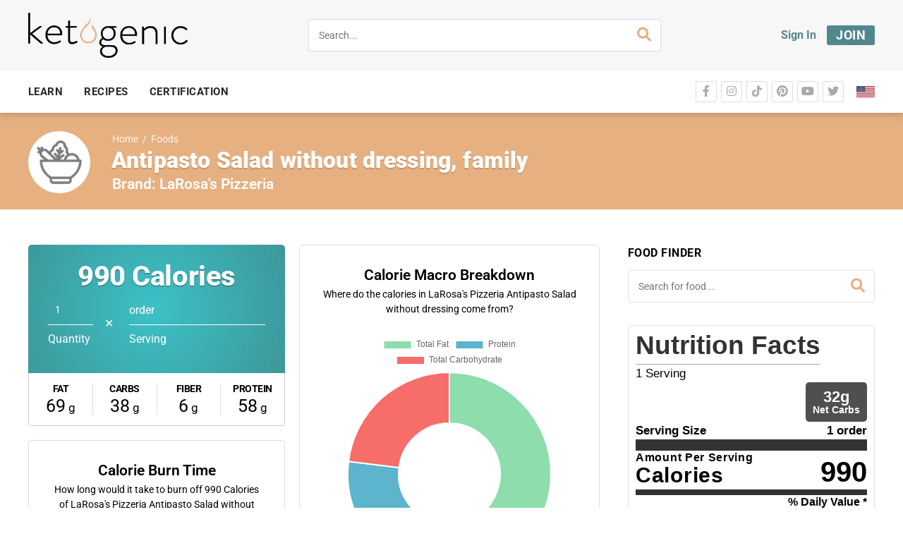

--- FILE ---
content_type: text/css; charset=UTF-8
request_url: https://ketogenic.com/wp-content/plugins/000-new-keto-customizations/shortcodes/ef_popular_sidebar/style.min.css?ver=1759231650
body_size: 357
content:
.elementor-2686 .elementor-element.elementor-element-004a4c2.elementor-view-stacked .elementor-icon{background-color:#53878d}.elementor-2686 .elementor-element.elementor-element-004a4c2.elementor-view-default .elementor-icon,.elementor-2686 .elementor-element.elementor-element-004a4c2.elementor-view-framed .elementor-icon{fill:#53878d;color:#53878d;border-color:#53878d}.elementor-2686 .elementor-element.elementor-element-004a4c2.elementor-position-right .elementor-icon-box-icon{margin-left:10px}.elementor-2686 .elementor-element.elementor-element-004a4c2.elementor-position-left .elementor-icon-box-icon{margin-right:10px}.elementor-2686 .elementor-element.elementor-element-004a4c2.elementor-position-top .elementor-icon-box-icon{margin-bottom:10px}.elementor-2686 .elementor-element.elementor-element-004a4c2 .elementor-icon{font-size:23px}.elementor-2686 .elementor-element.elementor-element-004a4c2 .elementor-icon i{transform:rotate(0)}.elementor-2686 .elementor-element.elementor-element-004a4c2 .elementor-icon-box-wrapper{text-align:left;display:flex!important}.elementor-2686 .elementor-element.elementor-element-004a4c2 .elementor-icon-box-title{color:#000}.elementor-2686 .elementor-element.elementor-element-004a4c2 .elementor-icon-box-title,.elementor-2686 .elementor-element.elementor-element-004a4c2 .elementor-icon-box-title a{font-family:Roboto,Sans-serif;font-size:17px;font-weight:600}.elementor-2686 .elementor-element.elementor-element-a95d9ae .elementor-button{font-family:Roboto,Sans-serif;font-weight:500;fill:#000;color:#000;background-color:#00000000}.elementor-2686 .elementor-element.elementor-element-a95d9ae>.elementor-widget-container{margin:0;padding:0}.elementor-2686 .elementor-element.elementor-element-fd35094 .elementor-button{font-family:Roboto,Sans-serif;font-weight:600;fill:#53878d;color:#53878d;background-color:#00000000}.elementor-2686 .elementor-element.elementor-element-004a4c2{margin:0}.elementor-2686 .elementor-element.elementor-element-004a4c2 .elementor-icon-box-icon{margin-right:10px!important;margin-bottom:0!important}.elementor-2686 .elementor-element.elementor-element-a95d9ae,.elementor-2686 .elementor-element.elementor-element-a95d9ae a,.elementor-2686 .elementor-element.elementor-element-a95d9ae span{padding:0;margin:0}.elementor-2686 .elementor-element.elementor-element-a95d9ae a{padding:10px;width:100%}.elementor-2686 .elementor-element.elementor-element-a95d9ae{float:left;display:block;width:50%;border-bottom:2px solid #cbcbcb}.elementor-2686 .elementor-element.elementor-element-fd35094,.elementor-2686 .elementor-element.elementor-element-fd35094 a,.elementor-2686 .elementor-element.elementor-element-fd35094 span{padding:0;margin:0}.elementor-2686 .elementor-element.elementor-element-fd35094 a{padding:10px;width:100%}.elementor-2686 .elementor-element.elementor-element-fd35094{float:left;display:block;width:50%;border-bottom:2px solid #53878d}.elementor-2686 .elementor-element.elementor-element-2fd1f8e{clear:both;margin-bottom:0!important}.elementor-2686 .elementor-element.elementor-element-2fd1f8e .container_{display:flex;align-items:center;padding-top:20px;padding-bottom:20px;border-bottom:1px solid #cbcbcb}.elementor-2686 .elementor-element.elementor-element-2fd1f8e .container_ .left_{min-width:50px;text-align:center;font-weight:700;font-size:28px;color:#53878d}.elementor-2686 .elementor-element.elementor-element-2fd1f8e .container_ .right_{font-weight:700;font-size:20px}.elementor-2686 .elementor-element.elementor-element-2fd1f8e .container_ .right_ a{color:#000}.elementor-2686 .elementor-element.elementor-element-2fd1f8e .container_ .right_ a:hover{color:#53878d}.elementor-2686 .elementor-element.elementor-element-d10a2dc{clear:both}.elementor-2686 .elementor-element.elementor-element-d10a2dc .container_{display:flex;align-items:center;padding-top:10px;padding-bottom:20px;border-bottom:1px solid #cbcbcb}.elementor-2686 .elementor-element.elementor-element-d10a2dc .container_ .left_{min-width:50px;text-align:center;font-weight:700;font-size:28px;color:#53878d}.elementor-2686 .elementor-element.elementor-element-d10a2dc .container_ .right_{font-weight:700;font-size:20px}.elementor-2686 .elementor-element.elementor-element-d10a2dc .container_ .right_ a{color:#000}.elementor-2686 .elementor-element.elementor-element-d10a2dc .container_ .right_ a:hover{color:#53878d}.elementor-620475 .elementor-element.elementor-element-004a4c2.elementor-view-stacked .elementor-icon{background-color:#53878d}.elementor-620475 .elementor-element.elementor-element-004a4c2.elementor-view-default .elementor-icon,.elementor-620475 .elementor-element.elementor-element-004a4c2.elementor-view-framed .elementor-icon{fill:#53878d;color:#53878d;border-color:#53878d}.elementor-620475 .elementor-element.elementor-element-004a4c2.elementor-position-right .elementor-icon-box-icon{margin-left:10px}.elementor-620475 .elementor-element.elementor-element-004a4c2.elementor-position-left .elementor-icon-box-icon{margin-right:10px}.elementor-620475 .elementor-element.elementor-element-004a4c2.elementor-position-top .elementor-icon-box-icon{margin-bottom:10px}.elementor-620475 .elementor-element.elementor-element-004a4c2 .elementor-icon{font-size:23px}.elementor-620475 .elementor-element.elementor-element-004a4c2 .elementor-icon i{transform:rotate(0)}.elementor-620475 .elementor-element.elementor-element-004a4c2 .elementor-icon-box-wrapper{text-align:left;display:flex!important}.elementor-620475 .elementor-element.elementor-element-004a4c2 .elementor-icon-box-title{color:#000}.elementor-620475 .elementor-element.elementor-element-004a4c2 .elementor-icon-box-title,.elementor-620475 .elementor-element.elementor-element-004a4c2 .elementor-icon-box-title a{font-family:Roboto,Sans-serif;font-size:17px;font-weight:600}.elementor-620475 .elementor-element.elementor-element-a95d9ae .elementor-button{font-family:Roboto,Sans-serif;font-weight:500;fill:#000;color:#000;background-color:#00000000}.elementor-620475 .elementor-element.elementor-element-a95d9ae>.elementor-widget-container{margin:0;padding:0}.elementor-620475 .elementor-element.elementor-element-fd35094 .elementor-button{font-family:Roboto,Sans-serif;font-weight:600;fill:#53878d;color:#53878d;background-color:#00000000}.elementor-620475 .elementor-element.elementor-element-004a4c2{margin:0}.elementor-620475 .elementor-element.elementor-element-004a4c2 .elementor-icon-box-icon{margin-right:10px!important;margin-bottom:0!important}.elementor-620475 .elementor-element.elementor-element-a95d9ae,.elementor-620475 .elementor-element.elementor-element-a95d9ae a,.elementor-620475 .elementor-element.elementor-element-a95d9ae span{padding:0;margin:0}.elementor-620475 .elementor-element.elementor-element-a95d9ae a{padding:10px;width:100%}.elementor-620475 .elementor-element.elementor-element-a95d9ae{float:left;display:block;width:50%;border-bottom:2px solid #cbcbcb}.elementor-620475 .elementor-element.elementor-element-fd35094,.elementor-620475 .elementor-element.elementor-element-fd35094 a,.elementor-620475 .elementor-element.elementor-element-fd35094 span{padding:0;margin:0}.elementor-620475 .elementor-element.elementor-element-fd35094 a{padding:10px;width:100%}.elementor-620475 .elementor-element.elementor-element-fd35094{float:left;display:block;width:50%;border-bottom:2px solid #53878d}.elementor-620475 .elementor-element.elementor-element-2fd1f8e{clear:both;margin-bottom:0!important}.elementor-620475 .elementor-element.elementor-element-2fd1f8e .container_{display:flex;align-items:center;padding-top:20px;padding-bottom:20px;border-bottom:1px solid #cbcbcb}.elementor-620475 .elementor-element.elementor-element-2fd1f8e .container_ .left_{min-width:50px;text-align:center;font-weight:700;font-size:28px;color:#53878d}.elementor-620475 .elementor-element.elementor-element-2fd1f8e .container_ .right_{font-weight:700;font-size:20px}.elementor-620475 .elementor-element.elementor-element-2fd1f8e .container_ .right_ a{color:#000}.elementor-620475 .elementor-element.elementor-element-2fd1f8e .container_ .right_ a:hover{color:#53878d}.elementor-620475 .elementor-element.elementor-element-d10a2dc{clear:both}.elementor-620475 .elementor-element.elementor-element-d10a2dc .container_{display:flex;align-items:center;padding-top:10px;padding-bottom:20px;border-bottom:1px solid #cbcbcb}.elementor-620475 .elementor-element.elementor-element-d10a2dc .container_ .left_{min-width:50px;text-align:center;font-weight:700;font-size:28px;color:#53878d}.elementor-620475 .elementor-element.elementor-element-d10a2dc .container_ .right_{font-weight:700;font-size:20px}.elementor-620475 .elementor-element.elementor-element-d10a2dc .container_ .right_ a{color:#000}.elementor-620475 .elementor-element.elementor-element-d10a2dc .container_ .right_ a:hover{color:#53878d}.button_container_all_time *,.button_container_this_week *{transition:none!important}

--- FILE ---
content_type: text/css; charset=UTF-8
request_url: https://ketogenic.com/wp-content/plugins/000-new-keto-customizations/shortcodes/ef_submit_post_btn/style.min.css?ver=1660934039
body_size: -435
content:
.ef_submit_post_btn_container{text-align:center}.ef_submit_post_btn_container a{color:#fff;display:inline-block;position:relative;height:37px;line-height:37px;background-color:#13a68d;border-radius:3px;padding-left:40px;padding-right:13px}.ef_submit_post_btn_container a:hover{color:#fff;opacity:.8}.ef_submit_post_btn_container a>i{position:absolute;font-size:19px;left:11px;top:7px}

--- FILE ---
content_type: application/javascript; charset=UTF-8
request_url: https://ketogenic.com/wp-content/plugins/cooked-pro/modules/interactions/interactions.min.js?ver=1.11.2
body_size: -29
content:
(d=>{d(document).ready(function(){d("span.cooked-rating-thumb").length&&d("body").on("click","span.cooked-rating-thumb",function(o){o.preventDefault();var o=d(this),e=o.parents(".cooked-rating"),a=o.parents("span.cooked-rating-thumbs"),t=e.data("recipe-id"),n=o.data("rating-value"),s=a.parent(),r=o.data("nonce");e.hasClass("cooked-ratable")&&(o.hasClass("cooked-is-selected")?s.find("span.cooked-rating-thumb").removeClass("cooked-is-selected"):(s.find("span.cooked-rating-thumb").removeClass("cooked-is-selected"),o.addClass("cooked-is-selected")),e.removeClass("cooked-ratable"),d.post(cooked_interactions_js_vars.ajax_url,{action:"cooked_rate_recipe",recipe_id:t,rating_val:n,nonce:r},function(o){a.replaceWith(o),setTimeout(function(){e.addClass("cooked-ratable")},125)}).fail(function(o){console.log("Error:"),console.log(o)}))}),d("span.cooked-rating-stars").length&&d("body").on("click","span.cooked-rating-choice",function(o){o.preventDefault();var o=d(this),r=o.parents(".cooked-rating"),c=o.parents("span.cooked-rating-stars"),e=r.data("recipe-id"),a=o.data("rating-value"),t=o.data("nonce");r.hasClass("cooked-ratable")&&!o.hasClass("cooked-is-selected")&&(r.removeClass("cooked-ratable"),r.addClass("cooked-loading"),o.addClass("cooked-loading"),d.post(cooked_interactions_js_vars.ajax_url,{action:"cooked_rate_recipe",recipe_id:e,rating_val:a,nonce:t},function(o){var e,a=c.parent(),t=(c.parents(".cooked-rating"),r.html(o),r.find("span.cooked-rating-stars > span").addClass("cooked-done"),r.removeClass("cooked-loading"),6),n=a.find("span.cooked-rating-stars > span"),s=setInterval(function(){e=n[t--],d(e).removeClass("cooked-done"),t<0&&clearInterval(s)},25);setTimeout(function(){r.addClass("cooked-ratable")},125)}).fail(function(o){console.log("Error:"),console.log(o)}))}),d("span.cooked-favorite-heart").length&&d("body").on("click","span.cooked-favorite-heart",function(o){o.preventDefault();var e,a=d(this),o=a.data("recipe-id"),t=a.data("nonce");e=a.hasClass("cooked-is-favorite")?(a.removeClass("cooked-is-favorite"),"remove"):(a.addClass("cooked-is-favorite"),"add"),d.post(cooked_interactions_js_vars.ajax_url,{action:"cooked_favorite_recipe",add_remove:e,recipe_id:o,nonce:t},function(o){"error"!=o&&(o?a.find(".cooked-favorite-total").html(o):a.find(".cooked-favorite-total").html("0"))}).fail(function(o){console.log("Error: "+o)})})})})(jQuery);

--- FILE ---
content_type: application/javascript
request_url: https://koi-3qnmyij9km.marketingautomation.services/koi?rf=&hn=ketogenic.com&lg=en-US%40posix&sr=1280x720&cd=24&vr=2.4.1&se=1768722032540&ac=KOI-4AAQN4TT1K&ts=1768722033&pt=NaN&pl=NaN&loc=https%3A%2F%2Fketogenic.com%2Ffoods%2Flarosas-pizzeria-antipasto-salad-without-dressing-family%2F&tp=page&ti=Antipasto%20Salad%20without%20dressing%2C%20family%20Macros%20-%20Ketogenic.com
body_size: -73
content:
window._ss.handleResponse({"isChatbotCapable":false,"trackingID":"202601|696c8e703cc2d030337dedea","type":"page"});
